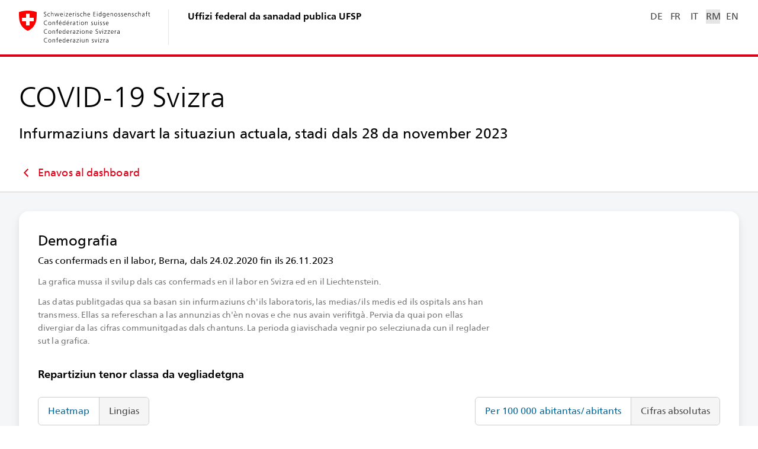

--- FILE ---
content_type: text/css
request_url: https://www.covid19.admin.ch/styles.49d4f209c76893c4.css
body_size: 2453
content:
:root{--sc-flying-focus-gap: -4px;--sc-flying-focus-box-shadow: 0 0 0 2px black;--sc-flying-focus-border-radius: 6px;--d-header-height: 56px;--d-sticky-detail-filter-base-height: 65px;--d-sticky-detail-filter-reset-addon: 24px;--d-general-spacing-sm: 16px;--d-static-box-max-width: 100%;--card-padding: 16px;--card-padding-neg: -16px;--d--md-menu-width: 256px;--d-page-side-gap: 16px;--d-general-spacing-md: 16px;--d-general-spacing: 24px;--br-card: 16px;--br-box-inside: 6px;--br-form-control: 6px;--br-overlay: 12px;--br-tooltip: 6px;--fz-giga: 24px;--lh-giga: 36px;--fz-h1: 24px;--fz-h2: 18px;--lh-h2: 28px;--fz-h3: 16px;--lh-h3: 24px;--fz-overview-card-title: 16px;--lh-overview-card-title: 24px;--fz-h4: 14px;--lh-h4: 22px;--fz-lead: 14px;--lh-lead: 22px;--fz-paragraph1: 14px;--lh-paragraph1: 22px;--fz-paragraph2: 12px;--lh-paragraph2: 18px;--fz-meta: 10px;--lh-meta: 16px;--fz-button: 14px;--lh-button: 24px;--fz-link-button: 16px;--lh-link-button: 24px;--fz-tooltip-title: 14px;--lh-tooltip-title: 22px;--fz-tooltip: 12px;--lh-tooltip: 18px;--c-divider: #ccc;--c-divider-medium: #dddddd;--c-divider-light: #e5e5e5;--c-border-card: #fff;--border-card: none;--c-border-overlay: #e5e5e5;--c-bg-card: #fff;--c-bg-geo-regions-gradient-start: rgba(245, 246, 247, .5);--c-bg-tooltip: #fff;--c-border-tooltip: #ccc;--c-fg-tooltip-value: #333;--c-fg-tooltip-header: #757575;--c-bg-header: #fff;--c-bg-page: #fff;--c-bg-overlay: #fff;--c-fg-page: #000;--c-fg-meta: #757575;--c-fg-intro: #333;--c-fg-no-content: #333;--c-bg-detail: #f9fafb;--c-bg-gradient-start: #f5f6f7;--c-bg-gradient-end: #fff;--c-bg-card-container: #f5f6f7;--c-bg-footer: #f5f6f7;--c-fg-footer: #333;--c-fg-footer-low: #454545;--c-bg-form-control: #fff;--c-bg-form-control-o0: rgba(255, 255, 255, 0);--c-bg-form-control-addon-btn: #f5f5f5;--c-fg-form-control-addon-btn: #757575;--c-fg-form-control: #454545;--c-fg-form-control-readonly: #333;--c-fg-form-control-icon: #454545;--c-border-form-control: #ccc;--c-bg-no-data-overlay: rgba(255, 255, 255, .67);--c-fg-link: #006699;--c-fg-link-hover: #004b70;--c-fg-link-active: #00334d;--c-fg-link-disabled: #599bbc;--c-bg-button: #006699;--c-fg-button: #fff;--c-fg-nav: #454545;--c-fg-nav-archive: #cccccc;--c-fg-nav-hover: #006699;--c-fg-nav-active: #dc0018;--c-bg-lang-active: #e5e5e5;--c-bg-menu-default: #f2f7fa;--c-fg-menu-default: #006699;--c-bg-menu-vacc: #f0f6ee;--c-fg-menu-vacc: #3c763d;--c-bg-box-default: #f1f7fa;--c-fg-box-default: #333;--c-fg-box-default-low: #757575;--c-fg-box-default-meta: #454545;--c-bg-box-vacc: #f0f6ee;--c-bg-zebra-1: #d9e7f6;--c-bg-zebra-2: #ecf3fa;--c-fg-keyvalue: #454545;--c-bg-toggle: #f5f5f5;--c-fg-toggle: #454545;--c-bg-toggle-selected: #fff;--c-fg-toggle-selected: #006699;--c-bg-toggle-hover: #e5e5e5;--c-bg-toggle-active: #ddd;--c-bg-gradient-option-group-1: #f9fafb;--c-bg-gradient-option-group-2: #ffffff;--c-fg-option-group: #757575;--c-fg-option: #333;--c-bg-option-hover: #f2f7fa;--c-bg-option-active: #d8e8ef;--c-fg-legend: #454545;--bs-card: 0 8px 16px rgba(13, 27, 41, .08), 0 2px 8px rgba(13, 27, 41, .04);--bs-overlay: 0 16px 16px rgba(13, 27, 41, .08), 0 8px 8px rgba(13, 27, 41, .08);--bs-form-control: none;--sticky-detail-filter-reset-enabled: 0}@media (min-width: 641px){:root{--d-header-height: 96px;--d-sticky-detail-filter-base-height: 81px;--d-page-side-gap: 24px;--d-general-spacing-md: 24px;--d-general-spacing: 32px;--d-static-box-max-width: 512px;--card-padding: 24px;--card-padding-neg: -24px;--fz-giga: 32px;--lh-giga: 48px;--fz-h1: 28px;--fz-h2: 24px;--lh-h2: 36px;--fz-h3: 18px;--lh-h3: 28px;--fz-overview-card-title: 18px;--lh-overview-card-title: 28px;--fz-lead: 18px;--lh-lead: 28px;--fz-paragraph1: 16px;--lh-paragraph1: 24px;--fz-paragraph2: 14px;--lh-paragraph2: 22px;--fz-meta: 12px;--lh-meta: 18px;--fz-button: 16px}}@media (min-width: 1025px){:root{--d-sticky-detail-filter-base-height: 97px;--d--md-menu-width: 320px;--fz-overview-card-title: 20px;--lh-overview-card-title: 24px;--card-padding: 32px;--card-padding-neg: -32px;--d-general-spacing-sm: 24px;--d-general-spacing: 48px;--d-page-side-gap: 32px;--fz-h1: 32px;--fz-giga: 48px;--lh-giga: 72px;--fz-lead: 24px;--lh-lead: 36px}}img:not([alt]){filter:blur(10px)}textarea:not([id]):not([aria-labelledby]):not([aria-label]),select:not([id]):not([aria-labelledby]):not([aria-label]),input:not([id]):not([aria-labelledby]):not([aria-label]){outline:1px solid red;outline-offset:8px}*,*:before,*:after{box-sizing:border-box}ul[class],ol[class]{padding:0;list-style:none}body,h1,h2,h3,h4,p,figure,blockquote,dl,dd{margin:0}h1,h2,h3,h4,h5,h6{font-weight:400}a[class]{color:inherit;text-decoration:none}a:not([class]){text-decoration-skip-ink:auto}img{max-width:100%;display:block}input,button,textarea,select{font:inherit}input::-webkit-search-decoration,input::-webkit-search-cancel-button,input::-webkit-search-results-button,input::-webkit-search-results-decoration{display:none}input::-moz-focus-inner,button::-moz-focus-inner{border:0;padding:0}input{background:none;color:inherit;cursor:inherit;line-height:normal;overflow:visible;padding:0;border:0;margin:0;-moz-appearance:none;-webkit-appearance:none}button{background-color:transparent;border:0;padding:0;margin:0}:active,:hover,:focus{outline:0;-webkit-tap-highlight-color:rgba(255,255,255,0)}@media (prefers-reduced-motion: reduce){*{animation-duration:.01ms!important;animation-iteration-count:1!important;transition-duration:.01ms!important;scroll-behavior:auto!important}}table{border-collapse:collapse}sub{vertical-align:bottom;font-size:.8em;position:relative;bottom:-.2em}sup{vertical-align:top;font-size:.8em;position:relative;top:-.2em}[type=range]{-webkit-appearance:none;background:transparent;margin:0;height:12px;width:100%}[type=range]::-moz-focus-outer{border:0}[type=range]:focus{outline:0}[type=range]:focus::-webkit-slider-runnable-track{background:transparent}[type=range]::-webkit-slider-runnable-track{cursor:pointer;height:12px;-webkit-transition:all .2s ease;transition:all .2s ease;width:100%;background:transparent}[type=range]::-webkit-slider-thumb{-webkit-appearance:none;margin-top:-14px;box-shadow:0 4px 6px #0c1f314d;background-color:#333;border-radius:40px;background-image:url(/assets/icon/ic_slide-horizontally.svg);background-repeat:no-repeat;background-position:center;box-sizing:border-box;height:40px;width:40px;cursor:grab;-webkit-transition:transform .4s cubic-bezier(.26,.79,0,2.24);transition:transform .4s cubic-bezier(.26,.79,0,2.24)}[type=range]::-webkit-slider-thumb:active{cursor:grabbing;transform:scale(1.05,.9)}[type=range]::-moz-range-track{cursor:pointer;height:12px;-moz-transition:all .2s ease;transition:all .2s ease;width:100%;background:transparent}[type=range]::-moz-range-thumb{box-shadow:0 4px 6px #0c1f314d;background-color:#333;border-radius:40px;background-image:url(/assets/icon/ic_slide-horizontally.svg);background-repeat:no-repeat;background-position:center;box-sizing:border-box;height:40px;width:40px;cursor:grab;-moz-transition:transform .4s cubic-bezier(.26,.79,0,2.24);transition:transform .4s cubic-bezier(.26,.79,0,2.24);border:none}[type=range]::-moz-range-thumb:active{cursor:grabbing;transform:scale(1.05,.9)}[type=range]:disabled::-webkit-slider-thumb,[type=range]:disabled::-moz-range-thumb,[type=range]:disabled::-webkit-slider-runnable-track{cursor:not-allowed}.cdk-visually-hidden{border:0;clip:rect(0 0 0 0);height:1px;margin:-1px;overflow:hidden;padding:0;position:absolute;width:1px;white-space:nowrap;outline:0;-webkit-appearance:none;-moz-appearance:none}@font-face{font-family:Frutiger LT Com;font-weight:200;font-style:normal;font-display:swap;src:local("Frutiger LT Com"),url(/assets/fonts/FrutigerNeueW02-Light.woff2) format("woff2"),url(/assets/fonts/FrutigerNeueW02-Light.woff) format("woff")}@font-face{font-family:Frutiger LT Com;font-weight:400;font-style:normal;font-display:swap;src:local("Frutiger LT Com"),url(/assets/fonts/FrutigerNeueW02-Regular.woff2) format("woff2"),url(/assets/fonts/FrutigerNeueW02-Regular.woff) format("woff")}@font-face{font-family:Frutiger LT Com;font-weight:700;font-style:normal;font-display:swap;src:local("Frutiger LT Com"),url(/assets/fonts/FrutigerNeueW02-Bd.woff2) format("woff2"),url(/assets/fonts/FrutigerNeueW02-Bd.woff) format("woff")}.cdk-overlay-container,.cdk-global-overlay-wrapper{pointer-events:none;top:0;left:0;height:100%;width:100%}.cdk-overlay-container{position:fixed;z-index:1000}.cdk-overlay-container:empty{display:none}.cdk-global-overlay-wrapper{display:flex;position:absolute;z-index:1000}.cdk-overlay-pane{position:absolute;pointer-events:auto;box-sizing:border-box;z-index:1000;display:flex;max-width:100%;max-height:100%}.cdk-overlay-backdrop{position:absolute;inset:0;z-index:1000;pointer-events:auto;-webkit-tap-highlight-color:transparent;transition:opacity .4s cubic-bezier(.25,.8,.25,1);opacity:0}.cdk-overlay-backdrop.cdk-overlay-backdrop-showing{opacity:1}.cdk-high-contrast-active .cdk-overlay-backdrop.cdk-overlay-backdrop-showing{opacity:.6}.cdk-overlay-dark-backdrop{background:rgba(0,0,0,.32)}.cdk-overlay-transparent-backdrop,.cdk-overlay-transparent-backdrop.cdk-overlay-backdrop-showing{opacity:0}.cdk-overlay-connected-position-bounding-box{position:absolute;z-index:1000;display:flex;flex-direction:column;min-width:1px;min-height:1px}.cdk-global-scrollblock{position:fixed;width:100%;overflow-y:scroll}.bag-nav-board-panel{margin-top:var(--d-header-height)}.cdk-overlay-backdrop.bag-nav-board-backdrop{top:var(--d-header-height)}html{scroll-behavior:smooth}body{font-family:Frutiger LT Com,Helvetica Neue,sans-serif;font-size:16px;line-height:1.5;text-rendering:optimizeSpeed;color:var(--c-fg-page)}a.g-default{font-size:var(--fz-button);line-height:var(--lh-button);letter-spacing:.1px;color:var(--c-fg-link);text-decoration:none}a.g-default:hover{text-decoration:underline}.g-content a{color:var(--c-fg-link);text-decoration:none}.g-content a:hover{text-decoration:underline}a.g-default-icon,button.g-default-icon{color:var(--c-fg-link)}a.g-default-icon:hover,button.g-default-icon:hover{color:var(--c-fg-link-hover)}a.g-default-icon:hover:active,button.g-default-icon:hover:active{color:var(--c-fg-link-active)}@page{size:A4}


--- FILE ---
content_type: text/javascript
request_url: https://www.covid19.admin.ch/7347.a636e9013a84c554.js
body_size: 14427
content:
"use strict";(self.webpackChunkclient=self.webpackChunkclient||[]).push([[7347],{1405:(p,t)=>{Object.defineProperty(t,"__esModule",{value:!0}),t.default=function r(i,m){for(var f=i<0?"-":"",s=Math.abs(i).toString();s.length<m;)s="0"+s;return f+s},p.exports=t.default},8023:(p,t)=>{Object.defineProperty(t,"__esModule",{value:!0}),t.default=function r(i,m){if(null==i)throw new TypeError("assign requires that input parameter not be null or undefined");for(var f in m)Object.prototype.hasOwnProperty.call(m,f)&&(i[f]=m[f]);return i},p.exports=t.default},5785:(p,t,r)=>{Object.defineProperty(t,"__esModule",{value:!0}),t.default=function f(s){return(0,i.default)({},s)};var i=function m(s){return s&&s.__esModule?s:{default:s}}(r(8023));p.exports=t.default},3510:(p,t,r)=>{Object.defineProperty(t,"__esModule",{value:!0}),t.default=void 0;var i=function m(s){return s&&s.__esModule?s:{default:s}}(r(5815));t.default=i.default,p.exports=t.default},6718:(p,t)=>{Object.defineProperty(t,"__esModule",{value:!0}),t.getDefaultOptions=function i(){return r},t.setDefaultOptions=function m(f){r=f};var r={}},9063:(p,t,r)=>{Object.defineProperty(t,"__esModule",{value:!0}),t.default=void 0;var i=u(r(7749)),m=u(r(7865)),f=u(r(1234)),s=u(r(2352)),n=u(r(1394)),e=u(r(1405)),a=u(r(3686));function u(v){return v&&v.__esModule?v:{default:v}}function C(v,l){var c=v>0?"-":"+",o=Math.abs(v),d=Math.floor(o/60),T=o%60;if(0===T)return c+String(d);var S=l||"";return c+String(d)+S+(0,e.default)(T,2)}function y(v,l){return v%60==0?(v>0?"-":"+")+(0,e.default)(Math.abs(v)/60,2):E(v,l)}function E(v,l){var c=l||"",o=v>0?"-":"+",d=Math.abs(v);return o+(0,e.default)(Math.floor(d/60),2)+c+(0,e.default)(d%60,2)}t.default={G:function(l,c,o){var d=l.getUTCFullYear()>0?1:0;switch(c){case"G":case"GG":case"GGG":return o.era(d,{width:"abbreviated"});case"GGGGG":return o.era(d,{width:"narrow"});default:return o.era(d,{width:"wide"})}},y:function(l,c,o){if("yo"===c){var d=l.getUTCFullYear();return o.ordinalNumber(d>0?d:1-d,{unit:"year"})}return a.default.y(l,c)},Y:function(l,c,o,d){var T=(0,n.default)(l,d),S=T>0?T:1-T;return"YY"===c?(0,e.default)(S%100,2):"Yo"===c?o.ordinalNumber(S,{unit:"year"}):(0,e.default)(S,c.length)},R:function(l,c){var o=(0,f.default)(l);return(0,e.default)(o,c.length)},u:function(l,c){var o=l.getUTCFullYear();return(0,e.default)(o,c.length)},Q:function(l,c,o){var d=Math.ceil((l.getUTCMonth()+1)/3);switch(c){case"Q":return String(d);case"QQ":return(0,e.default)(d,2);case"Qo":return o.ordinalNumber(d,{unit:"quarter"});case"QQQ":return o.quarter(d,{width:"abbreviated",context:"formatting"});case"QQQQQ":return o.quarter(d,{width:"narrow",context:"formatting"});default:return o.quarter(d,{width:"wide",context:"formatting"})}},q:function(l,c,o){var d=Math.ceil((l.getUTCMonth()+1)/3);switch(c){case"q":return String(d);case"qq":return(0,e.default)(d,2);case"qo":return o.ordinalNumber(d,{unit:"quarter"});case"qqq":return o.quarter(d,{width:"abbreviated",context:"standalone"});case"qqqqq":return o.quarter(d,{width:"narrow",context:"standalone"});default:return o.quarter(d,{width:"wide",context:"standalone"})}},M:function(l,c,o){var d=l.getUTCMonth();switch(c){case"M":case"MM":return a.default.M(l,c);case"Mo":return o.ordinalNumber(d+1,{unit:"month"});case"MMM":return o.month(d,{width:"abbreviated",context:"formatting"});case"MMMMM":return o.month(d,{width:"narrow",context:"formatting"});default:return o.month(d,{width:"wide",context:"formatting"})}},L:function(l,c,o){var d=l.getUTCMonth();switch(c){case"L":return String(d+1);case"LL":return(0,e.default)(d+1,2);case"Lo":return o.ordinalNumber(d+1,{unit:"month"});case"LLL":return o.month(d,{width:"abbreviated",context:"standalone"});case"LLLLL":return o.month(d,{width:"narrow",context:"standalone"});default:return o.month(d,{width:"wide",context:"standalone"})}},w:function(l,c,o,d){var T=(0,s.default)(l,d);return"wo"===c?o.ordinalNumber(T,{unit:"week"}):(0,e.default)(T,c.length)},I:function(l,c,o){var d=(0,m.default)(l);return"Io"===c?o.ordinalNumber(d,{unit:"week"}):(0,e.default)(d,c.length)},d:function(l,c,o){return"do"===c?o.ordinalNumber(l.getUTCDate(),{unit:"date"}):a.default.d(l,c)},D:function(l,c,o){var d=(0,i.default)(l);return"Do"===c?o.ordinalNumber(d,{unit:"dayOfYear"}):(0,e.default)(d,c.length)},E:function(l,c,o){var d=l.getUTCDay();switch(c){case"E":case"EE":case"EEE":return o.day(d,{width:"abbreviated",context:"formatting"});case"EEEEE":return o.day(d,{width:"narrow",context:"formatting"});case"EEEEEE":return o.day(d,{width:"short",context:"formatting"});default:return o.day(d,{width:"wide",context:"formatting"})}},e:function(l,c,o,d){var T=l.getUTCDay(),S=(T-d.weekStartsOn+8)%7||7;switch(c){case"e":return String(S);case"ee":return(0,e.default)(S,2);case"eo":return o.ordinalNumber(S,{unit:"day"});case"eee":return o.day(T,{width:"abbreviated",context:"formatting"});case"eeeee":return o.day(T,{width:"narrow",context:"formatting"});case"eeeeee":return o.day(T,{width:"short",context:"formatting"});default:return o.day(T,{width:"wide",context:"formatting"})}},c:function(l,c,o,d){var T=l.getUTCDay(),S=(T-d.weekStartsOn+8)%7||7;switch(c){case"c":return String(S);case"cc":return(0,e.default)(S,c.length);case"co":return o.ordinalNumber(S,{unit:"day"});case"ccc":return o.day(T,{width:"abbreviated",context:"standalone"});case"ccccc":return o.day(T,{width:"narrow",context:"standalone"});case"cccccc":return o.day(T,{width:"short",context:"standalone"});default:return o.day(T,{width:"wide",context:"standalone"})}},i:function(l,c,o){var d=l.getUTCDay(),T=0===d?7:d;switch(c){case"i":return String(T);case"ii":return(0,e.default)(T,c.length);case"io":return o.ordinalNumber(T,{unit:"day"});case"iii":return o.day(d,{width:"abbreviated",context:"formatting"});case"iiiii":return o.day(d,{width:"narrow",context:"formatting"});case"iiiiii":return o.day(d,{width:"short",context:"formatting"});default:return o.day(d,{width:"wide",context:"formatting"})}},a:function(l,c,o){var T=l.getUTCHours()/12>=1?"pm":"am";switch(c){case"a":case"aa":return o.dayPeriod(T,{width:"abbreviated",context:"formatting"});case"aaa":return o.dayPeriod(T,{width:"abbreviated",context:"formatting"}).toLowerCase();case"aaaaa":return o.dayPeriod(T,{width:"narrow",context:"formatting"});default:return o.dayPeriod(T,{width:"wide",context:"formatting"})}},b:function(l,c,o){var T,d=l.getUTCHours();switch(T=12===d?"noon":0===d?"midnight":d/12>=1?"pm":"am",c){case"b":case"bb":return o.dayPeriod(T,{width:"abbreviated",context:"formatting"});case"bbb":return o.dayPeriod(T,{width:"abbreviated",context:"formatting"}).toLowerCase();case"bbbbb":return o.dayPeriod(T,{width:"narrow",context:"formatting"});default:return o.dayPeriod(T,{width:"wide",context:"formatting"})}},B:function(l,c,o){var T,d=l.getUTCHours();switch(T=d>=17?"evening":d>=12?"afternoon":d>=4?"morning":"night",c){case"B":case"BB":case"BBB":return o.dayPeriod(T,{width:"abbreviated",context:"formatting"});case"BBBBB":return o.dayPeriod(T,{width:"narrow",context:"formatting"});default:return o.dayPeriod(T,{width:"wide",context:"formatting"})}},h:function(l,c,o){if("ho"===c){var d=l.getUTCHours()%12;return 0===d&&(d=12),o.ordinalNumber(d,{unit:"hour"})}return a.default.h(l,c)},H:function(l,c,o){return"Ho"===c?o.ordinalNumber(l.getUTCHours(),{unit:"hour"}):a.default.H(l,c)},K:function(l,c,o){var d=l.getUTCHours()%12;return"Ko"===c?o.ordinalNumber(d,{unit:"hour"}):(0,e.default)(d,c.length)},k:function(l,c,o){var d=l.getUTCHours();return 0===d&&(d=24),"ko"===c?o.ordinalNumber(d,{unit:"hour"}):(0,e.default)(d,c.length)},m:function(l,c,o){return"mo"===c?o.ordinalNumber(l.getUTCMinutes(),{unit:"minute"}):a.default.m(l,c)},s:function(l,c,o){return"so"===c?o.ordinalNumber(l.getUTCSeconds(),{unit:"second"}):a.default.s(l,c)},S:function(l,c){return a.default.S(l,c)},X:function(l,c,o,d){var S=(d._originalDate||l).getTimezoneOffset();if(0===S)return"Z";switch(c){case"X":return y(S);case"XXXX":case"XX":return E(S);default:return E(S,":")}},x:function(l,c,o,d){var S=(d._originalDate||l).getTimezoneOffset();switch(c){case"x":return y(S);case"xxxx":case"xx":return E(S);default:return E(S,":")}},O:function(l,c,o,d){var S=(d._originalDate||l).getTimezoneOffset();switch(c){case"O":case"OO":case"OOO":return"GMT"+C(S,":");default:return"GMT"+E(S,":")}},z:function(l,c,o,d){var S=(d._originalDate||l).getTimezoneOffset();switch(c){case"z":case"zz":case"zzz":return"GMT"+C(S,":");default:return"GMT"+E(S,":")}},t:function(l,c,o,d){var S=Math.floor((d._originalDate||l).getTime()/1e3);return(0,e.default)(S,c.length)},T:function(l,c,o,d){var S=(d._originalDate||l).getTime();return(0,e.default)(S,c.length)}},p.exports=t.default},3686:(p,t,r)=>{Object.defineProperty(t,"__esModule",{value:!0}),t.default=void 0;var i=function m(n){return n&&n.__esModule?n:{default:n}}(r(1405));t.default={y:function(e,a){var u=e.getUTCFullYear(),g=u>0?u:1-u;return(0,i.default)("yy"===a?g%100:g,a.length)},M:function(e,a){var u=e.getUTCMonth();return"M"===a?String(u+1):(0,i.default)(u+1,2)},d:function(e,a){return(0,i.default)(e.getUTCDate(),a.length)},a:function(e,a){var u=e.getUTCHours()/12>=1?"pm":"am";switch(a){case"a":case"aa":return u.toUpperCase();case"aaa":return u;case"aaaaa":return u[0];default:return"am"===u?"a.m.":"p.m."}},h:function(e,a){return(0,i.default)(e.getUTCHours()%12||12,a.length)},H:function(e,a){return(0,i.default)(e.getUTCHours(),a.length)},m:function(e,a){return(0,i.default)(e.getUTCMinutes(),a.length)},s:function(e,a){return(0,i.default)(e.getUTCSeconds(),a.length)},S:function(e,a){var u=a.length,g=e.getUTCMilliseconds(),b=Math.floor(g*Math.pow(10,u-3));return(0,i.default)(b,a.length)}},p.exports=t.default},9070:(p,t)=>{Object.defineProperty(t,"__esModule",{value:!0}),t.default=void 0;var r=function(e,a){switch(e){case"P":return a.date({width:"short"});case"PP":return a.date({width:"medium"});case"PPP":return a.date({width:"long"});default:return a.date({width:"full"})}},i=function(e,a){switch(e){case"p":return a.time({width:"short"});case"pp":return a.time({width:"medium"});case"ppp":return a.time({width:"long"});default:return a.time({width:"full"})}};t.default={p:i,P:function(e,a){var C,u=e.match(/(P+)(p+)?/)||[],g=u[1],b=u[2];if(!b)return r(e,a);switch(g){case"P":C=a.dateTime({width:"short"});break;case"PP":C=a.dateTime({width:"medium"});break;case"PPP":C=a.dateTime({width:"long"});break;default:C=a.dateTime({width:"full"})}return C.replace("{{date}}",r(g,a)).replace("{{time}}",i(b,a))}},p.exports=t.default},8652:(p,t)=>{Object.defineProperty(t,"__esModule",{value:!0}),t.default=function r(i){var m=new Date(Date.UTC(i.getFullYear(),i.getMonth(),i.getDate(),i.getHours(),i.getMinutes(),i.getSeconds(),i.getMilliseconds()));return m.setUTCFullYear(i.getFullYear()),i.getTime()-m.getTime()},p.exports=t.default},7749:(p,t,r)=>{Object.defineProperty(t,"__esModule",{value:!0}),t.default=function n(e){(0,m.default)(1,arguments);var a=(0,i.default)(e),u=a.getTime();a.setUTCMonth(0,1),a.setUTCHours(0,0,0,0);var g=a.getTime(),b=u-g;return Math.floor(b/s)+1};var i=f(r(953)),m=f(r(2088));function f(e){return e&&e.__esModule?e:{default:e}}var s=864e5;p.exports=t.default},7865:(p,t,r)=>{Object.defineProperty(t,"__esModule",{value:!0}),t.default=function a(u){(0,s.default)(1,arguments);var g=(0,i.default)(u),b=(0,m.default)(g).getTime()-(0,f.default)(g).getTime();return Math.round(b/e)+1};var i=n(r(953)),m=n(r(7157)),f=n(r(1816)),s=n(r(2088));function n(u){return u&&u.__esModule?u:{default:u}}var e=6048e5;p.exports=t.default},1234:(p,t,r)=>{Object.defineProperty(t,"__esModule",{value:!0}),t.default=function n(e){(0,m.default)(1,arguments);var a=(0,i.default)(e),u=a.getUTCFullYear(),g=new Date(0);g.setUTCFullYear(u+1,0,4),g.setUTCHours(0,0,0,0);var b=(0,f.default)(g),C=new Date(0);C.setUTCFullYear(u,0,4),C.setUTCHours(0,0,0,0);var y=(0,f.default)(C);return a.getTime()>=b.getTime()?u+1:a.getTime()>=y.getTime()?u:u-1};var i=s(r(953)),m=s(r(2088)),f=s(r(7157));function s(e){return e&&e.__esModule?e:{default:e}}p.exports=t.default},2352:(p,t,r)=>{Object.defineProperty(t,"__esModule",{value:!0}),t.default=function a(u,g){(0,s.default)(1,arguments);var b=(0,i.default)(u),C=(0,m.default)(b,g).getTime()-(0,f.default)(b,g).getTime();return Math.round(C/e)+1};var i=n(r(953)),m=n(r(2486)),f=n(r(3063)),s=n(r(2088));function n(u){return u&&u.__esModule?u:{default:u}}var e=6048e5;p.exports=t.default},1394:(p,t,r)=>{Object.defineProperty(t,"__esModule",{value:!0}),t.default=function a(u,g){var b,C,y,E,M,v,l,c;(0,m.default)(1,arguments);var o=(0,i.default)(u),d=o.getUTCFullYear(),T=(0,n.getDefaultOptions)(),S=(0,s.default)(null!==(b=null!==(C=null!==(y=null!==(E=null==g?void 0:g.firstWeekContainsDate)&&void 0!==E?E:null==g||null===(M=g.locale)||void 0===M||null===(v=M.options)||void 0===v?void 0:v.firstWeekContainsDate)&&void 0!==y?y:T.firstWeekContainsDate)&&void 0!==C?C:null===(l=T.locale)||void 0===l||null===(c=l.options)||void 0===c?void 0:c.firstWeekContainsDate)&&void 0!==b?b:1);if(!(S>=1&&S<=7))throw new RangeError("firstWeekContainsDate must be between 1 and 7 inclusively");var Y=new Date(0);Y.setUTCFullYear(d+1,0,S),Y.setUTCHours(0,0,0,0);var P=(0,f.default)(Y,g),D=new Date(0);D.setUTCFullYear(d,0,S),D.setUTCHours(0,0,0,0);var x=(0,f.default)(D,g);return o.getTime()>=P.getTime()?d+1:o.getTime()>=x.getTime()?d:d-1};var i=e(r(953)),m=e(r(2088)),f=e(r(2486)),s=e(r(161)),n=r(6718);function e(u){return u&&u.__esModule?u:{default:u}}p.exports=t.default},8876:(p,t)=>{Object.defineProperty(t,"__esModule",{value:!0}),t.isProtectedDayOfYearToken=function m(n){return-1!==r.indexOf(n)},t.isProtectedWeekYearToken=function f(n){return-1!==i.indexOf(n)},t.throwProtectedError=function s(n,e,a){if("YYYY"===n)throw new RangeError("Use `yyyy` instead of `YYYY` (in `".concat(e,"`) for formatting years to the input `").concat(a,"`; see: https://github.com/date-fns/date-fns/blob/master/docs/unicodeTokens.md"));if("YY"===n)throw new RangeError("Use `yy` instead of `YY` (in `".concat(e,"`) for formatting years to the input `").concat(a,"`; see: https://github.com/date-fns/date-fns/blob/master/docs/unicodeTokens.md"));if("D"===n)throw new RangeError("Use `d` instead of `D` (in `".concat(e,"`) for formatting days of the month to the input `").concat(a,"`; see: https://github.com/date-fns/date-fns/blob/master/docs/unicodeTokens.md"));if("DD"===n)throw new RangeError("Use `dd` instead of `DD` (in `".concat(e,"`) for formatting days of the month to the input `").concat(a,"`; see: https://github.com/date-fns/date-fns/blob/master/docs/unicodeTokens.md"))};var r=["D","DD"],i=["YY","YYYY"]},2088:(p,t)=>{Object.defineProperty(t,"__esModule",{value:!0}),t.default=function r(i,m){if(m.length<i)throw new TypeError(i+" argument"+(i>1?"s":"")+" required, but only "+m.length+" present")},p.exports=t.default},7157:(p,t,r)=>{Object.defineProperty(t,"__esModule",{value:!0}),t.default=function s(n){(0,m.default)(1,arguments);var e=1,a=(0,i.default)(n),u=a.getUTCDay(),g=(u<e?7:0)+u-e;return a.setUTCDate(a.getUTCDate()-g),a.setUTCHours(0,0,0,0),a};var i=f(r(953)),m=f(r(2088));function f(n){return n&&n.__esModule?n:{default:n}}p.exports=t.default},1816:(p,t,r)=>{Object.defineProperty(t,"__esModule",{value:!0}),t.default=function n(e){(0,f.default)(1,arguments);var a=(0,i.default)(e),u=new Date(0);u.setUTCFullYear(a,0,4),u.setUTCHours(0,0,0,0);var g=(0,m.default)(u);return g};var i=s(r(1234)),m=s(r(7157)),f=s(r(2088));function s(e){return e&&e.__esModule?e:{default:e}}p.exports=t.default},2486:(p,t,r)=>{Object.defineProperty(t,"__esModule",{value:!0}),t.default=function e(a,u){var g,b,C,y,E,M,v,l;(0,m.default)(1,arguments);var c=(0,s.getDefaultOptions)(),o=(0,f.default)(null!==(g=null!==(b=null!==(C=null!==(y=null==u?void 0:u.weekStartsOn)&&void 0!==y?y:null==u||null===(E=u.locale)||void 0===E||null===(M=E.options)||void 0===M?void 0:M.weekStartsOn)&&void 0!==C?C:c.weekStartsOn)&&void 0!==b?b:null===(v=c.locale)||void 0===v||null===(l=v.options)||void 0===l?void 0:l.weekStartsOn)&&void 0!==g?g:0);if(!(o>=0&&o<=6))throw new RangeError("weekStartsOn must be between 0 and 6 inclusively");var d=(0,i.default)(a),T=d.getUTCDay(),S=(T<o?7:0)+T-o;return d.setUTCDate(d.getUTCDate()-S),d.setUTCHours(0,0,0,0),d};var i=n(r(953)),m=n(r(2088)),f=n(r(161)),s=r(6718);function n(a){return a&&a.__esModule?a:{default:a}}p.exports=t.default},3063:(p,t,r)=>{Object.defineProperty(t,"__esModule",{value:!0}),t.default=function a(u,g){var b,C,y,E,M,v,l,c;(0,m.default)(1,arguments);var o=(0,n.getDefaultOptions)(),d=(0,s.default)(null!==(b=null!==(C=null!==(y=null!==(E=null==g?void 0:g.firstWeekContainsDate)&&void 0!==E?E:null==g||null===(M=g.locale)||void 0===M||null===(v=M.options)||void 0===v?void 0:v.firstWeekContainsDate)&&void 0!==y?y:o.firstWeekContainsDate)&&void 0!==C?C:null===(l=o.locale)||void 0===l||null===(c=l.options)||void 0===c?void 0:c.firstWeekContainsDate)&&void 0!==b?b:1),T=(0,i.default)(u,g),S=new Date(0);S.setUTCFullYear(T,0,d),S.setUTCHours(0,0,0,0);var Y=(0,f.default)(S,g);return Y};var i=e(r(1394)),m=e(r(2088)),f=e(r(2486)),s=e(r(161)),n=r(6718);function e(u){return u&&u.__esModule?u:{default:u}}p.exports=t.default},161:(p,t)=>{Object.defineProperty(t,"__esModule",{value:!0}),t.default=function r(i){if(null===i||!0===i||!1===i)return NaN;var m=Number(i);return isNaN(m)?m:m<0?Math.ceil(m):Math.floor(m)},p.exports=t.default},1154:(p,t,r)=>{Object.defineProperty(t,"__esModule",{value:!0}),t.default=function n(e,a){(0,f.default)(2,arguments);var u=(0,m.default)(e).getTime(),g=(0,i.default)(a);return new Date(u+g)};var i=s(r(161)),m=s(r(953)),f=s(r(2088));function s(e){return e&&e.__esModule?e:{default:e}}p.exports=t.default},5225:(p,t,r)=>{Object.defineProperty(t,"__esModule",{value:!0}),t.default=function o(T,S,Y){var P,D,x,R,z,U,_,X,A,k,$,H,q,ae,ne,ie,G,ue;(0,g.default)(2,arguments);var ve=String(S),Q=(0,b.getDefaultOptions)(),V=null!==(P=null!==(D=null==Y?void 0:Y.locale)&&void 0!==D?D:Q.locale)&&void 0!==P?P:C.default,j=(0,u.default)(null!==(x=null!==(R=null!==(z=null!==(U=null==Y?void 0:Y.firstWeekContainsDate)&&void 0!==U?U:null==Y||null===(_=Y.locale)||void 0===_||null===(X=_.options)||void 0===X?void 0:X.firstWeekContainsDate)&&void 0!==z?z:Q.firstWeekContainsDate)&&void 0!==R?R:null===(A=Q.locale)||void 0===A||null===(k=A.options)||void 0===k?void 0:k.firstWeekContainsDate)&&void 0!==x?x:1);if(!(j>=1&&j<=7))throw new RangeError("firstWeekContainsDate must be between 1 and 7 inclusively");var J=(0,u.default)(null!==($=null!==(H=null!==(q=null!==(ae=null==Y?void 0:Y.weekStartsOn)&&void 0!==ae?ae:null==Y||null===(ne=Y.locale)||void 0===ne||null===(ie=ne.options)||void 0===ie?void 0:ie.weekStartsOn)&&void 0!==q?q:Q.weekStartsOn)&&void 0!==H?H:null===(G=Q.locale)||void 0===G||null===(ue=G.options)||void 0===ue?void 0:ue.weekStartsOn)&&void 0!==$?$:0);if(!(J>=0&&J<=6))throw new RangeError("weekStartsOn must be between 0 and 6 inclusively");if(!V.localize)throw new RangeError("locale must contain localize property");if(!V.formatLong)throw new RangeError("locale must contain formatLong property");var ee=(0,f.default)(T);if(!(0,i.default)(ee))throw new RangeError("Invalid time value");var oe=(0,e.default)(ee),le=(0,m.default)(ee,oe),he={firstWeekContainsDate:j,weekStartsOn:J,locale:V,_originalDate:ee},me=ve.match(M).map(function(F){var L=F[0];return"p"===L||"P"===L?(0,n.default[L])(F,V.formatLong):F}).join("").match(E).map(function(F){if("''"===F)return"'";var L=F[0];if("'"===L)return d(F);var K=s.default[L];if(K)return!(null!=Y&&Y.useAdditionalWeekYearTokens)&&(0,a.isProtectedWeekYearToken)(F)&&(0,a.throwProtectedError)(F,S,String(T)),!(null!=Y&&Y.useAdditionalDayOfYearTokens)&&(0,a.isProtectedDayOfYearToken)(F)&&(0,a.throwProtectedError)(F,S,String(T)),K(le,F,V.localize,he);if(L.match(c))throw new RangeError("Format string contains an unescaped latin alphabet character `"+L+"`");return F}).join("");return me};var i=y(r(8829)),m=y(r(5161)),f=y(r(953)),s=y(r(9063)),n=y(r(9070)),e=y(r(8652)),a=r(8876),u=y(r(161)),g=y(r(2088)),b=r(6718),C=y(r(3510));function y(T){return T&&T.__esModule?T:{default:T}}var E=/[yYQqMLwIdDecihHKkms]o|(\w)\1*|''|'(''|[^'])+('|$)|./g,M=/P+p+|P+|p+|''|'(''|[^'])+('|$)|./g,v=/^'([^]*?)'?$/,l=/''/g,c=/[a-zA-Z]/;function d(T){var S=T.match(v);return S?S[1].replace(l,"'"):T}p.exports=t.default},6320:(p,t,r)=>{Object.defineProperty(t,"__esModule",{value:!0}),t.default=function s(n){return(0,i.default)(1,arguments),n instanceof Date||"object"===f(n)&&"[object Date]"===Object.prototype.toString.call(n)};var i=function m(n){return n&&n.__esModule?n:{default:n}}(r(2088));function f(n){return(f="function"==typeof Symbol&&"symbol"==typeof Symbol.iterator?function(a){return typeof a}:function(a){return a&&"function"==typeof Symbol&&a.constructor===Symbol&&a!==Symbol.prototype?"symbol":typeof a})(n)}p.exports=t.default},8829:(p,t,r)=>{Object.defineProperty(t,"__esModule",{value:!0}),t.default=function n(e){if((0,f.default)(1,arguments),!(0,i.default)(e)&&"number"!=typeof e)return!1;var a=(0,m.default)(e);return!isNaN(Number(a))};var i=s(r(6320)),m=s(r(953)),f=s(r(2088));function s(e){return e&&e.__esModule?e:{default:e}}p.exports=t.default},8831:(p,t)=>{Object.defineProperty(t,"__esModule",{value:!0}),t.default=function r(i){return function(){var m=arguments.length>0&&void 0!==arguments[0]?arguments[0]:{},f=m.width?String(m.width):i.defaultWidth,s=i.formats[f]||i.formats[i.defaultWidth];return s}},p.exports=t.default},2764:(p,t)=>{Object.defineProperty(t,"__esModule",{value:!0}),t.default=function r(i){return function(m,f){var n;if("formatting"===(null!=f&&f.context?String(f.context):"standalone")&&i.formattingValues){var e=i.defaultFormattingWidth||i.defaultWidth,a=null!=f&&f.width?String(f.width):e;n=i.formattingValues[a]||i.formattingValues[e]}else{var u=i.defaultWidth,g=null!=f&&f.width?String(f.width):i.defaultWidth;n=i.values[g]||i.values[u]}return n[i.argumentCallback?i.argumentCallback(m):m]}},p.exports=t.default},2625:(p,t)=>{function i(f,s){for(var n in f)if(f.hasOwnProperty(n)&&s(f[n]))return n}function m(f,s){for(var n=0;n<f.length;n++)if(s(f[n]))return n}Object.defineProperty(t,"__esModule",{value:!0}),t.default=function r(f){return function(s){var n=arguments.length>1&&void 0!==arguments[1]?arguments[1]:{},e=n.width,a=e&&f.matchPatterns[e]||f.matchPatterns[f.defaultMatchWidth],u=s.match(a);if(!u)return null;var y,g=u[0],b=e&&f.parsePatterns[e]||f.parsePatterns[f.defaultParseWidth],C=Array.isArray(b)?m(b,function(M){return M.test(g)}):i(b,function(M){return M.test(g)});y=f.valueCallback?f.valueCallback(C):C,y=n.valueCallback?n.valueCallback(y):y;var E=s.slice(g.length);return{value:y,rest:E}}},p.exports=t.default},282:(p,t)=>{Object.defineProperty(t,"__esModule",{value:!0}),t.default=function r(i){return function(m){var f=arguments.length>1&&void 0!==arguments[1]?arguments[1]:{},s=m.match(i.matchPattern);if(!s)return null;var n=s[0],e=m.match(i.parsePattern);if(!e)return null;var a=i.valueCallback?i.valueCallback(e[0]):e[0];a=f.valueCallback?f.valueCallback(a):a;var u=m.slice(n.length);return{value:a,rest:u}}},p.exports=t.default},3718:(p,t)=>{Object.defineProperty(t,"__esModule",{value:!0}),t.default=void 0;var r={lessThanXSeconds:{one:"less than a second",other:"less than {{count}} seconds"},xSeconds:{one:"1 second",other:"{{count}} seconds"},halfAMinute:"half a minute",lessThanXMinutes:{one:"less than a minute",other:"less than {{count}} minutes"},xMinutes:{one:"1 minute",other:"{{count}} minutes"},aboutXHours:{one:"about 1 hour",other:"about {{count}} hours"},xHours:{one:"1 hour",other:"{{count}} hours"},xDays:{one:"1 day",other:"{{count}} days"},aboutXWeeks:{one:"about 1 week",other:"about {{count}} weeks"},xWeeks:{one:"1 week",other:"{{count}} weeks"},aboutXMonths:{one:"about 1 month",other:"about {{count}} months"},xMonths:{one:"1 month",other:"{{count}} months"},aboutXYears:{one:"about 1 year",other:"about {{count}} years"},xYears:{one:"1 year",other:"{{count}} years"},overXYears:{one:"over 1 year",other:"over {{count}} years"},almostXYears:{one:"almost 1 year",other:"almost {{count}} years"}};t.default=function(s,n,e){var a,u=r[s];return a="string"==typeof u?u:1===n?u.one:u.other.replace("{{count}}",n.toString()),null!=e&&e.addSuffix?e.comparison&&e.comparison>0?"in "+a:a+" ago":a},p.exports=t.default},2369:(p,t,r)=>{Object.defineProperty(t,"__esModule",{value:!0}),t.default=void 0;var i=function m(u){return u&&u.__esModule?u:{default:u}}(r(8831)),e={date:(0,i.default)({formats:{full:"EEEE, MMMM do, y",long:"MMMM do, y",medium:"MMM d, y",short:"MM/dd/yyyy"},defaultWidth:"full"}),time:(0,i.default)({formats:{full:"h:mm:ss a zzzz",long:"h:mm:ss a z",medium:"h:mm:ss a",short:"h:mm a"},defaultWidth:"full"}),dateTime:(0,i.default)({formats:{full:"{{date}} 'at' {{time}}",long:"{{date}} 'at' {{time}}",medium:"{{date}}, {{time}}",short:"{{date}}, {{time}}"},defaultWidth:"full"})};t.default=e,p.exports=t.default},3309:(p,t)=>{Object.defineProperty(t,"__esModule",{value:!0}),t.default=void 0;var r={lastWeek:"'last' eeee 'at' p",yesterday:"'yesterday at' p",today:"'today at' p",tomorrow:"'tomorrow at' p",nextWeek:"eeee 'at' p",other:"P"};t.default=function(s,n,e,a){return r[s]},p.exports=t.default},3163:(p,t,r)=>{Object.defineProperty(t,"__esModule",{value:!0}),t.default=void 0;var i=function m(y){return y&&y.__esModule?y:{default:y}}(r(2764)),b={ordinalNumber:function(E,M){var v=Number(E),l=v%100;if(l>20||l<10)switch(l%10){case 1:return v+"st";case 2:return v+"nd";case 3:return v+"rd"}return v+"th"},era:(0,i.default)({values:{narrow:["B","A"],abbreviated:["BC","AD"],wide:["Before Christ","Anno Domini"]},defaultWidth:"wide"}),quarter:(0,i.default)({values:{narrow:["1","2","3","4"],abbreviated:["Q1","Q2","Q3","Q4"],wide:["1st quarter","2nd quarter","3rd quarter","4th quarter"]},defaultWidth:"wide",argumentCallback:function(E){return E-1}}),month:(0,i.default)({values:{narrow:["J","F","M","A","M","J","J","A","S","O","N","D"],abbreviated:["Jan","Feb","Mar","Apr","May","Jun","Jul","Aug","Sep","Oct","Nov","Dec"],wide:["January","February","March","April","May","June","July","August","September","October","November","December"]},defaultWidth:"wide"}),day:(0,i.default)({values:{narrow:["S","M","T","W","T","F","S"],short:["Su","Mo","Tu","We","Th","Fr","Sa"],abbreviated:["Sun","Mon","Tue","Wed","Thu","Fri","Sat"],wide:["Sunday","Monday","Tuesday","Wednesday","Thursday","Friday","Saturday"]},defaultWidth:"wide"}),dayPeriod:(0,i.default)({values:{narrow:{am:"a",pm:"p",midnight:"mi",noon:"n",morning:"morning",afternoon:"afternoon",evening:"evening",night:"night"},abbreviated:{am:"AM",pm:"PM",midnight:"midnight",noon:"noon",morning:"morning",afternoon:"afternoon",evening:"evening",night:"night"},wide:{am:"a.m.",pm:"p.m.",midnight:"midnight",noon:"noon",morning:"morning",afternoon:"afternoon",evening:"evening",night:"night"}},defaultWidth:"wide",formattingValues:{narrow:{am:"a",pm:"p",midnight:"mi",noon:"n",morning:"in the morning",afternoon:"in the afternoon",evening:"in the evening",night:"at night"},abbreviated:{am:"AM",pm:"PM",midnight:"midnight",noon:"noon",morning:"in the morning",afternoon:"in the afternoon",evening:"in the evening",night:"at night"},wide:{am:"a.m.",pm:"p.m.",midnight:"midnight",noon:"noon",morning:"in the morning",afternoon:"in the afternoon",evening:"in the evening",night:"at night"}},defaultFormattingWidth:"wide"})};t.default=b,p.exports=t.default},7882:(p,t,r)=>{Object.defineProperty(t,"__esModule",{value:!0}),t.default=void 0;var i=f(r(2625));function f(o){return o&&o.__esModule?o:{default:o}}var l={ordinalNumber:(0,f(r(282)).default)({matchPattern:/^(\d+)(th|st|nd|rd)?/i,parsePattern:/\d+/i,valueCallback:function(d){return parseInt(d,10)}}),era:(0,i.default)({matchPatterns:{narrow:/^(b|a)/i,abbreviated:/^(b\.?\s?c\.?|b\.?\s?c\.?\s?e\.?|a\.?\s?d\.?|c\.?\s?e\.?)/i,wide:/^(before christ|before common era|anno domini|common era)/i},defaultMatchWidth:"wide",parsePatterns:{any:[/^b/i,/^(a|c)/i]},defaultParseWidth:"any"}),quarter:(0,i.default)({matchPatterns:{narrow:/^[1234]/i,abbreviated:/^q[1234]/i,wide:/^[1234](th|st|nd|rd)? quarter/i},defaultMatchWidth:"wide",parsePatterns:{any:[/1/i,/2/i,/3/i,/4/i]},defaultParseWidth:"any",valueCallback:function(d){return d+1}}),month:(0,i.default)({matchPatterns:{narrow:/^[jfmasond]/i,abbreviated:/^(jan|feb|mar|apr|may|jun|jul|aug|sep|oct|nov|dec)/i,wide:/^(january|february|march|april|may|june|july|august|september|october|november|december)/i},defaultMatchWidth:"wide",parsePatterns:{narrow:[/^j/i,/^f/i,/^m/i,/^a/i,/^m/i,/^j/i,/^j/i,/^a/i,/^s/i,/^o/i,/^n/i,/^d/i],any:[/^ja/i,/^f/i,/^mar/i,/^ap/i,/^may/i,/^jun/i,/^jul/i,/^au/i,/^s/i,/^o/i,/^n/i,/^d/i]},defaultParseWidth:"any"}),day:(0,i.default)({matchPatterns:{narrow:/^[smtwf]/i,short:/^(su|mo|tu|we|th|fr|sa)/i,abbreviated:/^(sun|mon|tue|wed|thu|fri|sat)/i,wide:/^(sunday|monday|tuesday|wednesday|thursday|friday|saturday)/i},defaultMatchWidth:"wide",parsePatterns:{narrow:[/^s/i,/^m/i,/^t/i,/^w/i,/^t/i,/^f/i,/^s/i],any:[/^su/i,/^m/i,/^tu/i,/^w/i,/^th/i,/^f/i,/^sa/i]},defaultParseWidth:"any"}),dayPeriod:(0,i.default)({matchPatterns:{narrow:/^(a|p|mi|n|(in the|at) (morning|afternoon|evening|night))/i,any:/^([ap]\.?\s?m\.?|midnight|noon|(in the|at) (morning|afternoon|evening|night))/i},defaultMatchWidth:"any",parsePatterns:{any:{am:/^a/i,pm:/^p/i,midnight:/^mi/i,noon:/^no/i,morning:/morning/i,afternoon:/afternoon/i,evening:/evening/i,night:/night/i}},defaultParseWidth:"any"})};t.default=l,p.exports=t.default},5815:(p,t,r)=>{Object.defineProperty(t,"__esModule",{value:!0}),t.default=void 0;var i=e(r(3718)),m=e(r(2369)),f=e(r(3309)),s=e(r(3163)),n=e(r(7882));function e(g){return g&&g.__esModule?g:{default:g}}t.default={code:"en-US",formatDistance:i.default,formatLong:m.default,formatRelative:f.default,localize:s.default,match:n.default,options:{weekStartsOn:0,firstWeekContainsDate:1}},p.exports=t.default},5161:(p,t,r)=>{Object.defineProperty(t,"__esModule",{value:!0}),t.default=function n(e,a){(0,m.default)(2,arguments);var u=(0,f.default)(a);return(0,i.default)(e,-u)};var i=s(r(1154)),m=s(r(2088)),f=s(r(161));function s(e){return e&&e.__esModule?e:{default:e}}p.exports=t.default},953:(p,t,r)=>{Object.defineProperty(t,"__esModule",{value:!0}),t.default=function s(n){(0,i.default)(1,arguments);var e=Object.prototype.toString.call(n);return n instanceof Date||"object"===f(n)&&"[object Date]"===e?new Date(n.getTime()):"number"==typeof n||"[object Number]"===e?new Date(n):(("string"==typeof n||"[object String]"===e)&&"undefined"!=typeof console&&(console.warn("Starting with v2.0.0-beta.1 date-fns doesn't accept strings as date arguments. Please use `parseISO` to parse strings. See: https://github.com/date-fns/date-fns/blob/master/docs/upgradeGuide.md#string-arguments"),console.warn((new Error).stack)),new Date(NaN))};var i=function m(n){return n&&n.__esModule?n:{default:n}}(r(2088));function f(n){return(f="function"==typeof Symbol&&"symbol"==typeof Symbol.iterator?function(a){return typeof a}:function(a){return a&&"function"==typeof Symbol&&a.constructor===Symbol&&a!==Symbol.prototype?"symbol":typeof a})(n)}p.exports=t.default},7622:(p,t,r)=>{r.d(t,{_:()=>Ce});var H,i=r(2435),m=r(7579),f=r(1848),s=r(9300),n=r(8746),e=[],g="ResizeObserver loop completed with undelivered notifications.",C=(()=>{return(h=C||(C={})).BORDER_BOX="border-box",h.CONTENT_BOX="content-box",h.DEVICE_PIXEL_CONTENT_BOX="device-pixel-content-box",C;var h})(),y=function(h){return Object.freeze(h)},E=function h(O,w){this.inlineSize=O,this.blockSize=w,y(this)},M=function(){function h(O,w,N,W){return this.x=O,this.y=w,this.width=N,this.height=W,this.top=this.y,this.left=this.x,this.bottom=this.top+this.height,this.right=this.left+this.width,y(this)}return h.prototype.toJSON=function(){var O=this;return{x:O.x,y:O.y,top:O.top,right:O.right,bottom:O.bottom,left:O.left,width:O.width,height:O.height}},h.fromRect=function(O){return new h(O.x,O.y,O.width,O.height)},h}(),v=function(h){return h instanceof SVGElement&&"getBBox"in h},l=function(h){if(v(h)){var O=h.getBBox();return!O.width&&!O.height}return!(h.offsetWidth||h.offsetHeight||h.getClientRects().length)},c=function(h){var O;if(h instanceof Element)return!0;var w=null===(O=null==h?void 0:h.ownerDocument)||void 0===O?void 0:O.defaultView;return!!(w&&h instanceof w.Element)},d="undefined"!=typeof window?window:{},T=new WeakMap,S=/auto|scroll/,Y=/^tb|vertical/,P=/msie|trident/i.test(d.navigator&&d.navigator.userAgent),D=function(h){return parseFloat(h||"0")},x=function(h,O,w){return void 0===h&&(h=0),void 0===O&&(O=0),void 0===w&&(w=!1),new E((w?O:h)||0,(w?h:O)||0)},R=y({devicePixelContentBoxSize:x(),borderBoxSize:x(),contentBoxSize:x(),contentRect:new M(0,0,0,0)}),z=function(h,O){if(void 0===O&&(O=!1),T.has(h)&&!O)return T.get(h);if(l(h))return T.set(h,R),R;var w=getComputedStyle(h),N=v(h)&&h.ownerSVGElement&&h.getBBox(),W=!P&&"border-box"===w.boxSizing,I=Y.test(w.writingMode||""),B=!N&&S.test(w.overflowY||""),te=!N&&S.test(w.overflowX||""),re=N?0:D(w.paddingTop),Z=N?0:D(w.paddingRight),ye=N?0:D(w.paddingBottom),de=N?0:D(w.paddingLeft),Se=N?0:D(w.borderTopWidth),Ee=N?0:D(w.borderRightWidth),Ne=N?0:D(w.borderBottomWidth),Oe=de+Z,we=re+ye,pe=(N?0:D(w.borderLeftWidth))+Ee,Te=Se+Ne,Me=te?h.offsetHeight-Te-h.clientHeight:0,De=B?h.offsetWidth-pe-h.clientWidth:0,Ye=W?Oe+pe:0,ze=W?we+Te:0,se=N?N.width:D(w.width)-Ye-De,ce=N?N.height:D(w.height)-ze-Me,We=se+Oe+De+pe,Ue=ce+we+Me+Te,be=y({devicePixelContentBoxSize:x(Math.round(se*devicePixelRatio),Math.round(ce*devicePixelRatio),I),borderBoxSize:x(We,Ue,I),contentBoxSize:x(se,ce,I),contentRect:new M(de,re,se,ce)});return T.set(h,be),be},U=function(h,O,w){var N=z(h,w),W=N.borderBoxSize,I=N.contentBoxSize,B=N.devicePixelContentBoxSize;switch(O){case C.DEVICE_PIXEL_CONTENT_BOX:return B;case C.BORDER_BOX:return W;default:return I}},_=function h(O){var w=z(O);this.target=O,this.contentRect=w.contentRect,this.borderBoxSize=y([w.borderBoxSize]),this.contentBoxSize=y([w.contentBoxSize]),this.devicePixelContentBoxSize=y([w.devicePixelContentBoxSize])},X=function(h){if(l(h))return 1/0;for(var O=0,w=h.parentNode;w;)O+=1,w=w.parentNode;return O},A=function(){var h=1/0,O=[];e.forEach(function(B){if(0!==B.activeTargets.length){var te=[];B.activeTargets.forEach(function(Z){var ye=new _(Z.target),de=X(Z.target);te.push(ye),Z.lastReportedSize=U(Z.target,Z.observedBox),de<h&&(h=de)}),O.push(function(){B.callback.call(B.observer,te,B.observer)}),B.activeTargets.splice(0,B.activeTargets.length)}});for(var w=0,N=O;w<N.length;w++)(0,N[w])();return h},k=function(h){e.forEach(function(w){w.activeTargets.splice(0,w.activeTargets.length),w.skippedTargets.splice(0,w.skippedTargets.length),w.observationTargets.forEach(function(W){W.isActive()&&(X(W.target)>h?w.activeTargets.push(W):w.skippedTargets.push(W))})})},q=[],G=0,Q={attributes:!0,characterData:!0,childList:!0,subtree:!0},V=["resize","load","transitionend","animationend","animationstart","animationiteration","keyup","keydown","mouseup","mousedown","mouseover","mouseout","blur","focus"],j=function(h){return void 0===h&&(h=0),Date.now()+h},J=!1,oe=new(function(){function h(){var O=this;this.stopped=!0,this.listener=function(){return O.schedule()}}return h.prototype.run=function(O){var w=this;if(void 0===O&&(O=250),!J){J=!0;var N=j(O);!function(h){!function(h){if(!H){var O=0,w=document.createTextNode("");new MutationObserver(function(){return q.splice(0).forEach(function(h){return h()})}).observe(w,{characterData:!0}),H=function(){w.textContent="".concat(O?O--:O++)}}q.push(h),H()}(function(){requestAnimationFrame(h)})}(function(){var W=!1;try{W=function(){var h=0;for(k(h);e.some(function(h){return h.activeTargets.length>0});)h=A(),k(h);return e.some(function(h){return h.skippedTargets.length>0})&&function(){var h;"function"==typeof ErrorEvent?h=new ErrorEvent("error",{message:g}):((h=document.createEvent("Event")).initEvent("error",!1,!1),h.message=g),window.dispatchEvent(h)}(),h>0}()}finally{if(J=!1,O=N-j(),!G)return;W?w.run(1e3):O>0?w.run(O):w.start()}})}},h.prototype.schedule=function(){this.stop(),this.run()},h.prototype.observe=function(){var O=this,w=function(){return O.observer&&O.observer.observe(document.body,Q)};document.body?w():d.addEventListener("DOMContentLoaded",w)},h.prototype.start=function(){var O=this;this.stopped&&(this.stopped=!1,this.observer=new MutationObserver(this.listener),this.observe(),V.forEach(function(w){return d.addEventListener(w,O.listener,!0)}))},h.prototype.stop=function(){var O=this;this.stopped||(this.observer&&this.observer.disconnect(),V.forEach(function(w){return d.removeEventListener(w,O.listener,!0)}),this.stopped=!0)},h}()),le=function(h){!G&&h>0&&oe.start(),!(G+=h)&&oe.stop()},me=function(){function h(O,w){this.target=O,this.observedBox=w||C.CONTENT_BOX,this.lastReportedSize={inlineSize:0,blockSize:0}}return h.prototype.isActive=function(){var O=U(this.target,this.observedBox,!0);return function(h){return!v(h)&&!function(h){switch(h.tagName){case"INPUT":if("image"!==h.type)break;case"VIDEO":case"AUDIO":case"EMBED":case"OBJECT":case"CANVAS":case"IFRAME":case"IMG":return!0}return!1}(h)&&"inline"===getComputedStyle(h).display}(this.target)&&(this.lastReportedSize=O),this.lastReportedSize.inlineSize!==O.inlineSize||this.lastReportedSize.blockSize!==O.blockSize},h}(),F=function h(O,w){this.activeTargets=[],this.skippedTargets=[],this.observationTargets=[],this.observer=O,this.callback=w},L=new WeakMap,K=function(h,O){for(var w=0;w<h.length;w+=1)if(h[w].target===O)return w;return-1},fe=function(){function h(){}return h.connect=function(O,w){var N=new F(O,w);L.set(O,N)},h.observe=function(O,w,N){var W=L.get(O),I=0===W.observationTargets.length;K(W.observationTargets,w)<0&&(I&&e.push(W),W.observationTargets.push(new me(w,N&&N.box)),le(1),oe.schedule())},h.unobserve=function(O,w){var N=L.get(O),W=K(N.observationTargets,w);W>=0&&(1===N.observationTargets.length&&e.splice(e.indexOf(N),1),N.observationTargets.splice(W,1),le(-1))},h.disconnect=function(O){var w=this,N=L.get(O);N.observationTargets.slice().forEach(function(W){return w.unobserve(O,W.target)}),N.activeTargets.splice(0,N.activeTargets.length)},h}(),xe=function(){function h(O){if(0===arguments.length)throw new TypeError("Failed to construct 'ResizeObserver': 1 argument required, but only 0 present.");if("function"!=typeof O)throw new TypeError("Failed to construct 'ResizeObserver': The callback provided as parameter 1 is not a function.");fe.connect(this,O)}return h.prototype.observe=function(O,w){if(0===arguments.length)throw new TypeError("Failed to execute 'observe' on 'ResizeObserver': 1 argument required, but only 0 present.");if(!c(O))throw new TypeError("Failed to execute 'observe' on 'ResizeObserver': parameter 1 is not of type 'Element");fe.observe(this,O,w)},h.prototype.unobserve=function(O){if(0===arguments.length)throw new TypeError("Failed to execute 'unobserve' on 'ResizeObserver': 1 argument required, but only 0 present.");if(!c(O))throw new TypeError("Failed to execute 'unobserve' on 'ResizeObserver': parameter 1 is not of type 'Element");fe.unobserve(this,O)},h.prototype.disconnect=function(){fe.disconnect(this)},h.toString=function(){return"function ResizeObserver () { [polyfill code] }"},h}(),ge=r(5e3),Pe=r(925);let Ce=(()=>{class h{constructor(w,N){this.eventSubject=new m.x,this.onResize=W=>{W.map(I=>this.eventSubject.next(I))},this.observer=N.isBrowser&&w.nativeWindow?new(w.nativeWindow.ResizeObserver||xe)(this.onResize):null}observe(w){return this.observer?this.eventSubject.asObservable().pipe((0,i.cY)(()=>{var N;return null===(N=this.observer)||void 0===N?void 0:N.observe(w)}),(0,s.h)(N=>N.target===w),(0,n.x)(()=>{var N;return null===(N=this.observer)||void 0===N?void 0:N.unobserve(w)})):f.C}ngOnDestroy(){this.observer&&this.observer.disconnect()}}return h.\u0275fac=function(w){return new(w||h)(ge.LFG(i.X9),ge.LFG(Pe.t4))},h.\u0275prov=ge.Yz7({token:h,factory:h.\u0275fac,providedIn:"root"}),h})()},114:(p,t,r)=>{r.d(t,{_:()=>m});var i=r(5e3);let m=(()=>{class f{}return f.\u0275fac=function(n){return new(n||f)},f.\u0275mod=i.oAB({type:f}),f.\u0275inj=i.cJS({imports:[[]]}),f})()},6261:(p,t,r)=>{r.d(t,{C:()=>f});var i=r(5e3),m=r(3283);let f=(()=>{class s{constructor(e){this.translator=e}transform(e,a){return this.translator.get(e,a)}}return s.\u0275fac=function(e){return new(e||s)(i.Y36(m.Q,16))},s.\u0275pipe=i.Yjl({name:"i18n",type:s,pure:!0}),s})()},5087:(p,t,r)=>{r.d(t,{Kk:()=>s,Vv:()=>n,$1:()=>e});var i=r(9808),m=r(8837);function s(a){return(0,m.zonedTimeToUtc)(a,"Europe/Zurich")}function n(a,u="dd.MM.yyyy",g="de-CH"){return(0,i.p6)((0,m.utcToZonedTime)(a,"Europe/Zurich"),u,g)}function e(a){return a?{date:n(a),timeHH:n(a,"HH"),timeMM:n(a,"mm")}:{}}},9468:(p,t,r)=>{r.d(t,{p:()=>u});var i=r(4986),m=r(4482),f=r(5403),s=r(8421);const n={leading:!0,trailing:!1};var a=r(5963);function u(g,b=i.z,C=n){const y=(0,a.H)(g,b);return function e(g,b=n){return(0,m.e)((C,y)=>{const{leading:E,trailing:M}=b;let v=!1,l=null,c=null,o=!1;const d=()=>{null==c||c.unsubscribe(),c=null,M&&(Y(),o&&y.complete())},T=()=>{c=null,o&&y.complete()},S=P=>c=(0,s.Xf)(g(P)).subscribe((0,f.x)(y,d,T)),Y=()=>{if(v){v=!1;const P=l;l=null,y.next(P),!o&&S(P)}};C.subscribe((0,f.x)(y,P=>{v=!0,l=P,(!c||c.closed)&&(E?Y():S(P))},()=>{o=!0,(!(M&&v&&c)||c.closed)&&y.complete()}))})}(()=>y,C)}},6658:(p,t)=>{Object.defineProperty(t,"__esModule",{value:!0}),t.default=function r(i,m,f,s,n,e,a){var u=new Date(0);return u.setUTCFullYear(i,m,f),u.setUTCHours(s,n,e,a),u},p.exports=t.default},6055:(p,t)=>{Object.defineProperty(t,"__esModule",{value:!0}),t.default=function r(s,n,e){var a=function f(s,n,e){if(e&&!e.code)throw new Error("date-fns-tz error: Please set a language code on the locale object imported from date-fns, e.g. `locale.code = 'en-US'`");return new Intl.DateTimeFormat(e?[e.code,"en-US"]:void 0,{timeZone:n,timeZoneName:s})}(s,e.timeZone,e.locale);return a.formatToParts?function i(s,n){for(var e=s.formatToParts(n),a=e.length-1;a>=0;--a)if("timeZoneName"===e[a].type)return e[a].value}(a,n):function m(s,n){var e=s.format(n).replace(/\u200E/g,""),a=/ [\w-+ ]+$/.exec(e);return a?a[0].substr(1):""}(a,n)},p.exports=t.default},7295:(p,t,r)=>{Object.defineProperty(t,"__esModule",{value:!0}),t.default=function a(M,v,l){var c,o,d;if(!M||(c=e.timezoneZ.exec(M)))return 0;if(c=e.timezoneHH.exec(M))return C(d=parseInt(c[1],10))?-d*s:NaN;if(c=e.timezoneHHMM.exec(M)){d=parseInt(c[1],10);var T=parseInt(c[2],10);return C(d,T)?(o=Math.abs(d)*s+6e4*T,d>0?-o:o):NaN}if(function E(M){if(y[M])return!0;try{return new Intl.DateTimeFormat(void 0,{timeZone:M}),y[M]=!0,!0}catch(v){return!1}}(M)){v=new Date(v||Date.now());var S=l?v:function u(M){return(0,m.default)(M.getFullYear(),M.getMonth(),M.getDate(),M.getHours(),M.getMinutes(),M.getSeconds(),M.getMilliseconds())}(v),Y=g(S,M),P=l?Y:function b(M,v,l){var o=M.getTime()-v,d=g(new Date(o),l);if(v===d)return v;o-=d-v;var T=g(new Date(o),l);return d===T?d:Math.max(d,T)}(v,Y,M);return-P}return NaN};var i=f(r(3e3)),m=f(r(6658));function f(M){return M&&M.__esModule?M:{default:M}}var s=36e5,e={timezone:/([Z+-].*)$/,timezoneZ:/^(Z)$/,timezoneHH:/^([+-]\d{2})$/,timezoneHHMM:/^([+-]\d{2}):?(\d{2})$/};function g(M,v){var l=(0,i.default)(M,v),c=(0,m.default)(l[0],l[1]-1,l[2],l[3]%24,l[4],l[5],0).getTime(),o=M.getTime(),d=o%1e3;return c-(o-(d>=0?d:1e3+d))}function C(M,v){return-23<=M&&M<=23&&(null==v||0<=v&&v<=59)}var y={};p.exports=t.default},4376:(p,t)=>{Object.defineProperty(t,"__esModule",{value:!0}),t.default=void 0,t.default=/(Z|[+-]\d{2}(?::?\d{2})?| UTC| [a-zA-Z]+\/[a-zA-Z_]+(?:\/[a-zA-Z_]+)?)$/,p.exports=t.default},3e3:(p,t)=>{Object.defineProperty(t,"__esModule",{value:!0}),t.default=function r(e,a){var u=function n(e){if(!s[e]){var a=new Intl.DateTimeFormat("en-US",{hour12:!1,timeZone:"America/New_York",year:"numeric",month:"numeric",day:"2-digit",hour:"2-digit",minute:"2-digit",second:"2-digit"}).format(new Date("2014-06-25T04:00:00.123Z"));s[e]="06/25/2014, 00:00:00"===a||"\u200e06\u200e/\u200e25\u200e/\u200e2014\u200e \u200e00\u200e:\u200e00\u200e:\u200e00"===a?new Intl.DateTimeFormat("en-US",{hour12:!1,timeZone:e,year:"numeric",month:"numeric",day:"2-digit",hour:"2-digit",minute:"2-digit",second:"2-digit"}):new Intl.DateTimeFormat("en-US",{hourCycle:"h23",timeZone:e,year:"numeric",month:"numeric",day:"2-digit",hour:"2-digit",minute:"2-digit",second:"2-digit"})}return s[e]}(a);return u.formatToParts?function m(e,a){try{for(var u=e.formatToParts(a),g=[],b=0;b<u.length;b++){var C=i[u[b].type];C>=0&&(g[C]=parseInt(u[b].value,10))}return g}catch(y){if(y instanceof RangeError)return[NaN];throw y}}(u,e):function f(e,a){var u=e.format(a).replace(/\u200E/g,""),g=/(\d+)\/(\d+)\/(\d+),? (\d+):(\d+):(\d+)/.exec(u);return[g[3],g[1],g[2],g[4],g[5],g[6]]}(u,e)};var i={year:0,month:1,day:2,hour:3,minute:4,second:5},s={};p.exports=t.default},3150:(p,t,r)=>{Object.defineProperty(t,"__esModule",{value:!0}),t.default=void 0;var i=f(r(6055)),m=f(r(7295));function f(y){return y&&y.__esModule?y:{default:y}}function e(y,E){var M=y?(0,m.default)(y,E,!0)/6e4:E.getTimezoneOffset();if(Number.isNaN(M))throw new RangeError("Invalid time zone specified: "+y);return M}function a(y,E){for(var M=y<0?"-":"",v=Math.abs(y).toString();v.length<E;)v="0"+v;return M+v}function u(y,E){var M=E||"",v=y>0?"-":"+",l=Math.abs(y);return v+a(Math.floor(l/60),2)+M+a(Math.floor(l%60),2)}function g(y,E){return y%60==0?(y>0?"-":"+")+a(Math.abs(y)/60,2):u(y,E)}t.default={X:function(y,E,M,v){var l=e(v.timeZone,v._originalDate||y);if(0===l)return"Z";switch(E){case"X":return g(l);case"XXXX":case"XX":return u(l);default:return u(l,":")}},x:function(y,E,M,v){var l=e(v.timeZone,v._originalDate||y);switch(E){case"x":return g(l);case"xxxx":case"xx":return u(l);default:return u(l,":")}},O:function(y,E,M,v){var l=e(v.timeZone,v._originalDate||y);switch(E){case"O":case"OO":case"OOO":return"GMT"+function b(y,E){var M=y>0?"-":"+",v=Math.abs(y),l=Math.floor(v/60),c=v%60;if(0===c)return M+String(l);var o=E||"";return M+String(l)+o+a(c,2)}(l,":");default:return"GMT"+u(l,":")}},z:function(y,E,M,v){var l=v._originalDate||y;switch(E){case"z":case"zz":case"zzz":return(0,i.default)("short",l,v);default:return(0,i.default)("long",l,v)}}},p.exports=t.default},3253:(p,t,r)=>{Object.defineProperty(t,"__esModule",{value:!0}),t.default=function e(a,u,g){var b=String(u),C=g||{},y=b.match(n);if(y){var E=(0,f.default)(a,C);b=y.reduce(function(M,v){if("'"===v[0])return M;var l=M.indexOf(v),c="'"===M[l-1],o=M.replace(v,"'"+m.default[v[0]](E,v,null,C)+"'");return c?o.substring(0,l-1)+o.substring(l+1):o},b)}return(0,i.default)(a,b,C)};var i=s(r(5225)),m=s(r(3150)),f=s(r(8570));function s(a){return a&&a.__esModule?a:{default:a}}var n=/([xXOz]+)|''|'(''|[^'])+('|$)/g;p.exports=t.default},8444:(p,t,r)=>{Object.defineProperty(t,"__esModule",{value:!0}),t.default=function n(e,a,u,g){var b=(0,i.default)(g);return b.timeZone=a,(0,m.default)((0,f.default)(e,a),u,b)};var i=s(r(5785)),m=s(r(3253)),f=s(r(8773));function s(e){return e&&e.__esModule?e:{default:e}}p.exports=t.default},1118:(p,t,r)=>{Object.defineProperty(t,"__esModule",{value:!0}),t.default=function f(s,n){return-(0,i.default)(s,n)};var i=function m(s){return s&&s.__esModule?s:{default:s}}(r(7295));p.exports=t.default},8837:(p,t,r)=>{p.exports={format:r(3253),formatInTimeZone:r(8444),getTimezoneOffset:r(1118),toDate:r(8570),utcToZonedTime:r(8773),zonedTimeToUtc:r(8615)}},8570:(p,t,r)=>{Object.defineProperty(t,"__esModule",{value:!0}),t.default=function b(P,D){if(arguments.length<1)throw new TypeError("1 argument required, but only "+arguments.length+" present");if(null===P)return new Date(NaN);var x=D||{},R=null==x.additionalDigits?2:(0,i.default)(x.additionalDigits);if(2!==R&&1!==R&&0!==R)throw new RangeError("additionalDigits must be 0, 1 or 2");if(P instanceof Date||"object"==typeof P&&"[object Date]"===Object.prototype.toString.call(P))return new Date(P.getTime());if("number"==typeof P||"[object Number]"===Object.prototype.toString.call(P))return new Date(P);if("string"!=typeof P&&"[object String]"!==Object.prototype.toString.call(P))return new Date(NaN);var z=C(P),U=y(z.date,R),_=U.year,X=U.restDateString,A=E(X,_);if(isNaN(A))return new Date(NaN);if(A){var H,k=A.getTime(),$=0;if(z.time&&($=M(z.time),isNaN($)))return new Date(NaN);if(z.timeZone||x.timeZone){if(H=(0,f.default)(z.timeZone||x.timeZone,new Date(k+$)),isNaN(H))return new Date(NaN)}else H=(0,m.default)(new Date(k+$)),H=(0,m.default)(new Date(k+$+H));return new Date(k+$+H)}return new Date(NaN)};var i=n(r(161)),m=n(r(8652)),f=n(r(7295)),s=n(r(4376));function n(P){return P&&P.__esModule?P:{default:P}}var e=36e5,g={dateTimePattern:/^([0-9W+-]+)(T| )(.*)/,datePattern:/^([0-9W+-]+)(.*)/,plainTime:/:/,YY:/^(\d{2})$/,YYY:[/^([+-]\d{2})$/,/^([+-]\d{3})$/,/^([+-]\d{4})$/],YYYY:/^(\d{4})/,YYYYY:[/^([+-]\d{4})/,/^([+-]\d{5})/,/^([+-]\d{6})/],MM:/^-(\d{2})$/,DDD:/^-?(\d{3})$/,MMDD:/^-?(\d{2})-?(\d{2})$/,Www:/^-?W(\d{2})$/,WwwD:/^-?W(\d{2})-?(\d{1})$/,HH:/^(\d{2}([.,]\d*)?)$/,HHMM:/^(\d{2}):?(\d{2}([.,]\d*)?)$/,HHMMSS:/^(\d{2}):?(\d{2}):?(\d{2}([.,]\d*)?)$/,timeZone:s.default};function C(P){var R,D={},x=g.dateTimePattern.exec(P);if(x?(D.date=x[1],R=x[3]):(x=g.datePattern.exec(P))?(D.date=x[1],R=x[2]):(D.date=null,R=P),R){var z=g.timeZone.exec(R);z?(D.time=R.replace(z[1],""),D.timeZone=z[1].trim()):D.time=R}return D}function y(P,D){var z,x=g.YYY[D],R=g.YYYYY[D];if(z=g.YYYY.exec(P)||R.exec(P)){var U=z[1];return{year:parseInt(U,10),restDateString:P.slice(U.length)}}if(z=g.YY.exec(P)||x.exec(P)){var _=z[1];return{year:100*parseInt(_,10),restDateString:P.slice(_.length)}}return{year:null}}function E(P,D){if(null===D)return null;var x,R,z,U;if(0===P.length)return(R=new Date(0)).setUTCFullYear(D),R;if(x=g.MM.exec(P))return R=new Date(0),d(D,z=parseInt(x[1],10)-1)?(R.setUTCFullYear(D,z),R):new Date(NaN);if(x=g.DDD.exec(P)){R=new Date(0);var _=parseInt(x[1],10);return function T(P,D){if(D<1)return!1;var x=o(P);return!(x&&D>366||!x&&D>365)}(D,_)?(R.setUTCFullYear(D,0,_),R):new Date(NaN)}if(x=g.MMDD.exec(P)){R=new Date(0),z=parseInt(x[1],10)-1;var X=parseInt(x[2],10);return d(D,z,X)?(R.setUTCFullYear(D,z,X),R):new Date(NaN)}if(x=g.Www.exec(P))return S(0,U=parseInt(x[1],10)-1)?v(D,U):new Date(NaN);if(x=g.WwwD.exec(P)){U=parseInt(x[1],10)-1;var A=parseInt(x[2],10)-1;return S(0,U,A)?v(D,U,A):new Date(NaN)}return null}function M(P){var D,x,R;if(D=g.HH.exec(P))return Y(x=parseFloat(D[1].replace(",",".")))?x%24*e:NaN;if(D=g.HHMM.exec(P))return Y(x=parseInt(D[1],10),R=parseFloat(D[2].replace(",",".")))?x%24*e+6e4*R:NaN;if(D=g.HHMMSS.exec(P)){x=parseInt(D[1],10),R=parseInt(D[2],10);var z=parseFloat(D[3].replace(",","."));return Y(x,R,z)?x%24*e+6e4*R+1e3*z:NaN}return null}function v(P,D,x){D=D||0,x=x||0;var R=new Date(0);R.setUTCFullYear(P,0,4);var U=7*D+x+1-(R.getUTCDay()||7);return R.setUTCDate(R.getUTCDate()+U),R}var l=[31,28,31,30,31,30,31,31,30,31,30,31],c=[31,29,31,30,31,30,31,31,30,31,30,31];function o(P){return P%400==0||P%4==0&&P%100!=0}function d(P,D,x){if(D<0||D>11)return!1;if(null!=x){if(x<1)return!1;var R=o(P);if(R&&x>c[D]||!R&&x>l[D])return!1}return!0}function S(P,D,x){return!(D<0||D>52||null!=x&&(x<0||x>6))}function Y(P,D,x){return!(null!=P&&(P<0||P>=25)||null!=D&&(D<0||D>=60)||null!=x&&(x<0||x>=60))}p.exports=t.default},8773:(p,t,r)=>{Object.defineProperty(t,"__esModule",{value:!0}),t.default=function s(n,e,a){var u=(0,m.default)(n,a),g=(0,i.default)(e,u,!0),b=new Date(u.getTime()-g),C=new Date(0);return C.setFullYear(b.getUTCFullYear(),b.getUTCMonth(),b.getUTCDate()),C.setHours(b.getUTCHours(),b.getUTCMinutes(),b.getUTCSeconds(),b.getUTCMilliseconds()),C};var i=f(r(7295)),m=f(r(8570));function f(n){return n&&n.__esModule?n:{default:n}}p.exports=t.default},8615:(p,t,r)=>{Object.defineProperty(t,"__esModule",{value:!0}),t.default=function a(u,g,b){if("string"==typeof u&&!u.match(f.default)){var C=(0,i.default)(b);return C.timeZone=g,(0,m.default)(u,C)}var y=(0,m.default)(u,b),E=(0,n.default)(y.getFullYear(),y.getMonth(),y.getDate(),y.getHours(),y.getMinutes(),y.getSeconds(),y.getMilliseconds()).getTime(),M=(0,s.default)(g,new Date(E));return new Date(E+M)};var i=e(r(5785)),m=e(r(8570)),f=e(r(4376)),s=e(r(7295)),n=e(r(6658));function e(u){return u&&u.__esModule?u:{default:u}}p.exports=t.default}}]);